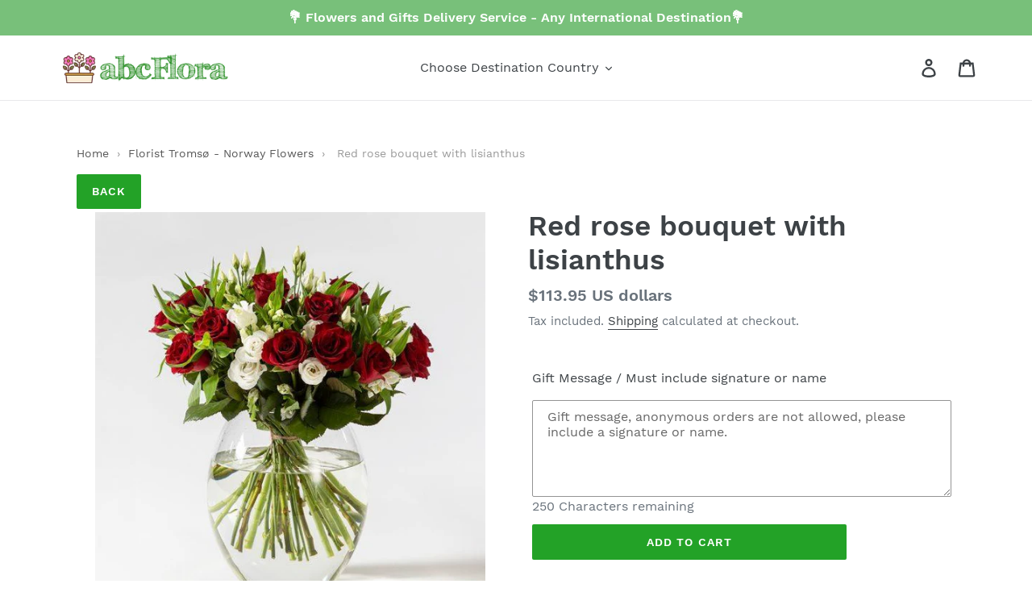

--- FILE ---
content_type: text/javascript; charset=utf-8
request_url: https://abcflora.com/products/red-rose-bouquet-with-lisianthus.js
body_size: 26
content:
{"id":5296986685604,"title":"Red rose bouquet with lisianthus","handle":"red-rose-bouquet-with-lisianthus","description":"\u003cp\u003e\u003cspan\u003eA classic and delicious rose bouquet with red roses, lisianthus and alstromeria which is nicely tied up with the season's green. The flowers are hand-bound by our skilled decorators, and gift wrapped nicely in cellophane. The flowers come in a protective box along with a durability. The vase is not included, but can be purchased as an additional product. Norway delivery.\u003cbr\u003e\u003c\/span\u003e\u003c\/p\u003e\n\u003cp\u003e\u003cspan\u003e Red rose bouquet with lisianthus Norway\u003c\/span\u003e\u003c\/p\u003e","published_at":"2020-06-08T10:11:17-03:00","created_at":"2020-06-08T10:51:46-03:00","vendor":"abcFlora.com","type":"","tags":["norway"],"price":11395,"price_min":11395,"price_max":11395,"available":true,"price_varies":false,"compare_at_price":null,"compare_at_price_min":0,"compare_at_price_max":0,"compare_at_price_varies":false,"variants":[{"id":34614443671716,"title":"Default Title","option1":"Default Title","option2":null,"option3":null,"sku":"","requires_shipping":true,"taxable":false,"featured_image":null,"available":true,"name":"Red rose bouquet with lisianthus","public_title":null,"options":["Default Title"],"price":11395,"weight":0,"compare_at_price":null,"inventory_management":null,"barcode":"","requires_selling_plan":false,"selling_plan_allocations":[]}],"images":["\/\/cdn.shopify.com\/s\/files\/1\/0047\/3146\/9917\/products\/red-rose-bouquet-with-lisianthus-304625.jpg?v=1627474335","\/\/cdn.shopify.com\/s\/files\/1\/0047\/3146\/9917\/products\/red-rose-bouquet-with-lisianthus-308744.jpg?v=1627474335","\/\/cdn.shopify.com\/s\/files\/1\/0047\/3146\/9917\/products\/red-rose-bouquet-with-lisianthus-622542.jpg?v=1627474335"],"featured_image":"\/\/cdn.shopify.com\/s\/files\/1\/0047\/3146\/9917\/products\/red-rose-bouquet-with-lisianthus-304625.jpg?v=1627474335","options":[{"name":"Title","position":1,"values":["Default Title"]}],"url":"\/products\/red-rose-bouquet-with-lisianthus","media":[{"alt":"Red rose bouquet with lisianthus - abcFlora.com","id":22613352841380,"position":1,"preview_image":{"aspect_ratio":0.927,"height":600,"width":556,"src":"https:\/\/cdn.shopify.com\/s\/files\/1\/0047\/3146\/9917\/products\/red-rose-bouquet-with-lisianthus-304625.jpg?v=1627474335"},"aspect_ratio":0.927,"height":600,"media_type":"image","src":"https:\/\/cdn.shopify.com\/s\/files\/1\/0047\/3146\/9917\/products\/red-rose-bouquet-with-lisianthus-304625.jpg?v=1627474335","width":556},{"alt":"Red rose bouquet with lisianthus - abcFlora.com","id":22613352874148,"position":2,"preview_image":{"aspect_ratio":0.928,"height":999,"width":927,"src":"https:\/\/cdn.shopify.com\/s\/files\/1\/0047\/3146\/9917\/products\/red-rose-bouquet-with-lisianthus-308744.jpg?v=1627474335"},"aspect_ratio":0.928,"height":999,"media_type":"image","src":"https:\/\/cdn.shopify.com\/s\/files\/1\/0047\/3146\/9917\/products\/red-rose-bouquet-with-lisianthus-308744.jpg?v=1627474335","width":927},{"alt":"Red rose bouquet with lisianthus - abcFlora.com","id":22613352906916,"position":3,"preview_image":{"aspect_ratio":0.928,"height":999,"width":927,"src":"https:\/\/cdn.shopify.com\/s\/files\/1\/0047\/3146\/9917\/products\/red-rose-bouquet-with-lisianthus-622542.jpg?v=1627474335"},"aspect_ratio":0.928,"height":999,"media_type":"image","src":"https:\/\/cdn.shopify.com\/s\/files\/1\/0047\/3146\/9917\/products\/red-rose-bouquet-with-lisianthus-622542.jpg?v=1627474335","width":927}],"requires_selling_plan":false,"selling_plan_groups":[]}